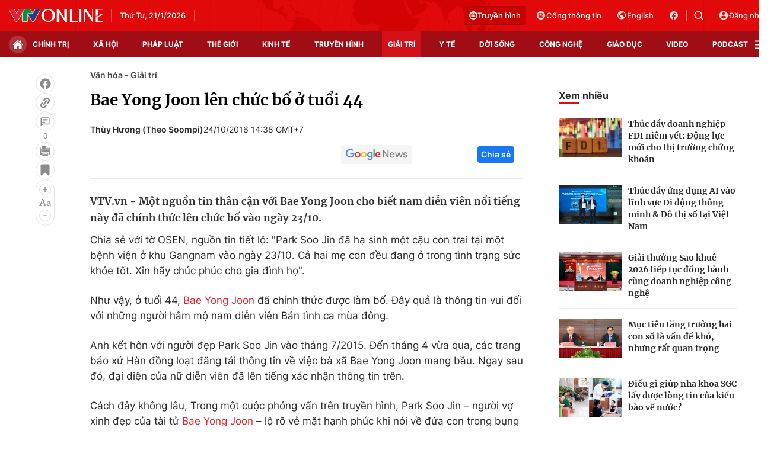

--- FILE ---
content_type: text/html; charset=utf-8
request_url: https://vtv.vn/ajax-detail-bottom-10087.htm
body_size: 5952
content:
<div class="hidden">
    <div class="box-category" data-layout="33" data-cd-key=siteid100:highestviewnews:zoneid10087hour24 >
                    <div class="box-category-top">
                <h2>
                    <span class="box-category-title">
                        Xem nhiều
                    </span>
                </h2>
            </div>
                <div class="box-category-middle">
                            <div class="box-category-item" data-id="100260120060014383"
                 >
                                             <a class="box-category-link-with-avatar img-resize" href="/brooklyn-beckham-tuyen-bo-soc-ve-su-that-moi-quan-he-voi-cha-me-khong-muon-hoa-giai-100260120060014383.htm"
                        title="Brooklyn Beckham tuyên bố sốc về sự thật mối quan hệ với cha mẹ, không muốn hòa giải"   data-newstype="0"  data-type="0">
                                                    <img data-type="avatar"
                                src="https://cdn-images.vtv.vn/zoom/107_67/66349b6076cb4dee98746cf1/2026/01/19/package-media-48465743815050763898710-37485680514026869575655.png"
                                alt="Brooklyn Beckham tuyên bố sốc về sự thật mối quan hệ với cha mẹ, không muốn hòa giải" loading=lazy 
                                class="box-category-avatar">
                        
                                            </a>
                                    <div class="box-category-content" >
            <!-- Ảnh dọc-->
                        <h3 class="box-category-title-text">
                <a data-type="title" data-linktype="newsdetail" data-id="100260120060014383"
                    class="box-category-link-title" data-type="0"
                     data-newstype="0"                     href="/brooklyn-beckham-tuyen-bo-soc-ve-su-that-moi-quan-he-voi-cha-me-khong-muon-hoa-giai-100260120060014383.htm"
                    title="Brooklyn Beckham tuyên bố sốc về sự thật mối quan hệ với cha mẹ, không muốn hòa giải"
                     data-trimline="4" >Brooklyn Beckham tuyên bố sốc về sự thật mối quan hệ với cha mẹ, không muốn hòa giải</a>
                </h3>

                
                
                                <!-- Ảnh dọc-->
                





























        </div>
    </div>

                            <div class="box-category-item" data-id="100260120001846149"
                 >
                                             <a class="box-category-link-with-avatar img-resize" href="/kham-pha-bo-phim-da-soan-ngoi-avatar-3-tai-phong-ve-han-100260120001846149.htm"
                        title="Khám phá bộ phim đã soán ngôi Avatar 3 tại phòng vé Hàn"   data-newstype="0"  data-type="0">
                                                    <img data-type="avatar"
                                src="https://cdn-images.vtv.vn/zoom/107_67/66349b6076cb4dee98746cf1/2026/01/19/tinh-cam-8-31047732871410768658746-92885357559842585224654.jpg"
                                alt="Khám phá bộ phim đã soán ngôi Avatar 3 tại phòng vé Hàn" loading=lazy 
                                class="box-category-avatar">
                        
                                            </a>
                                    <div class="box-category-content" >
            <!-- Ảnh dọc-->
                        <h3 class="box-category-title-text">
                <a data-type="title" data-linktype="newsdetail" data-id="100260120001846149"
                    class="box-category-link-title" data-type="0"
                     data-newstype="0"                     href="/kham-pha-bo-phim-da-soan-ngoi-avatar-3-tai-phong-ve-han-100260120001846149.htm"
                    title="Khám phá bộ phim đã soán ngôi Avatar 3 tại phòng vé Hàn"
                     data-trimline="4" >Khám phá bộ phim đã soán ngôi Avatar 3 tại phòng vé Hàn</a>
                </h3>

                
                
                                <!-- Ảnh dọc-->
                





























        </div>
    </div>

                            <div class="box-category-item" data-id="100260114122709612"
                 >
                                             <a class="box-category-link-with-avatar img-resize" href="/nha-vo-dich-bong-ban-olympic-lan-dau-dong-phim-voi-huynh-hieu-minh-100260114122709612.htm"
                        title="Nhà vô địch bóng bàn Olympic lần đầu đóng phim với Huỳnh Hiểu Minh"   data-newstype="0"  data-type="0">
                                                    <img data-type="avatar"
                                src="https://cdn-images.vtv.vn/zoom/107_67/66349b6076cb4dee98746cf1/2026/01/20/img-1001-14756802199903908032337-46015165968511980174448.jpeg"
                                alt="Nhà vô địch bóng bàn Olympic lần đầu đóng phim với Huỳnh Hiểu Minh" loading=lazy 
                                class="box-category-avatar">
                        
                                            </a>
                                    <div class="box-category-content" >
            <!-- Ảnh dọc-->
                        <h3 class="box-category-title-text">
                <a data-type="title" data-linktype="newsdetail" data-id="100260114122709612"
                    class="box-category-link-title" data-type="0"
                     data-newstype="0"                     href="/nha-vo-dich-bong-ban-olympic-lan-dau-dong-phim-voi-huynh-hieu-minh-100260114122709612.htm"
                    title="Nhà vô địch bóng bàn Olympic lần đầu đóng phim với Huỳnh Hiểu Minh"
                     data-trimline="4" >Nhà vô địch bóng bàn Olympic lần đầu đóng phim với Huỳnh Hiểu Minh</a>
                </h3>

                
                
                                <!-- Ảnh dọc-->
                





























        </div>
    </div>

                            <div class="box-category-item" data-id="100260120062937381"
                 >
                                             <a class="box-category-link-with-avatar img-resize" href="/sao-phim-co-hau-gai-khong-qua-khat-khao-gianh-giai-oscar-100260120062937381.htm"
                        title="Sao phim Cô hầu gái không quá khát khao giành giải Oscar"   data-newstype="0"  data-type="0">
                                                    <img data-type="avatar"
                                src="https://cdn-images.vtv.vn/zoom/107_67/66349b6076cb4dee98746cf1/2026/01/19/package-media-30349969875774097079882-20860276855206560411312.png"
                                alt="Sao phim Cô hầu gái không quá khát khao giành giải Oscar" loading=lazy 
                                class="box-category-avatar">
                        
                                            </a>
                                    <div class="box-category-content" >
            <!-- Ảnh dọc-->
                        <h3 class="box-category-title-text">
                <a data-type="title" data-linktype="newsdetail" data-id="100260120062937381"
                    class="box-category-link-title" data-type="0"
                     data-newstype="0"                     href="/sao-phim-co-hau-gai-khong-qua-khat-khao-gianh-giai-oscar-100260120062937381.htm"
                    title="Sao phim Cô hầu gái không quá khát khao giành giải Oscar"
                     data-trimline="4" >Sao phim Cô hầu gái không quá khát khao giành giải Oscar</a>
                </h3>

                
                
                                <!-- Ảnh dọc-->
                





























        </div>
    </div>

                            <div class="box-category-item" data-id="100260119215934146"
                 >
                                             <a class="box-category-link-with-avatar img-resize" href="/thai-lan-thuc-day-du-lich-bang-chien-luoc-diem-den-dien-anh-100260119215934146.htm"
                        title="Thái Lan thúc đẩy du lịch bằng chiến lược “điểm đến điện ảnh”"   data-newstype="0"  data-type="0">
                                                    <img data-type="avatar"
                                src="https://cdn-images.vtv.vn/zoom/107_67/66349b6076cb4dee98746cf1/2026/01/19/package-media-55883647063827965441543-35705795644970482066739.png"
                                alt="Thái Lan thúc đẩy du lịch bằng chiến lược “điểm đến điện ảnh”" loading=lazy 
                                class="box-category-avatar">
                        
                                            </a>
                                    <div class="box-category-content" >
            <!-- Ảnh dọc-->
                        <h3 class="box-category-title-text">
                <a data-type="title" data-linktype="newsdetail" data-id="100260119215934146"
                    class="box-category-link-title" data-type="0"
                     data-newstype="0"                     href="/thai-lan-thuc-day-du-lich-bang-chien-luoc-diem-den-dien-anh-100260119215934146.htm"
                    title="Thái Lan thúc đẩy du lịch bằng chiến lược “điểm đến điện ảnh”"
                     data-trimline="4" >Thái Lan thúc đẩy du lịch bằng chiến lược “điểm đến điện ảnh”</a>
                </h3>

                
                
                                <!-- Ảnh dọc-->
                





























        </div>
    </div>

                    </div>
    </div>
</div>
    <div class="detail-sm-main">
        <div class="box-category" data-marked-zoneid=vtv_detail_chuyenmuc data-layout="35"  data-cd-key=siteid100:newsinzonesharenews:zone10087 >
        <div class="box-category-top">
            <h2>
            <span class="box-category-title" >
                Tin cùng chuyên mục
            </span>
            </h2>
            <div class="box-action">
                                    <span class="text-days">
                                        Xem theo ngày
                                    </span>

    <div class="list-form">
        <select class="select-item sDay">
            <option  value="0">Ngày</option>
            <option value="1">1</option>
            <option value="2">2</option>
            <option value="3">3</option>
            <option value="4">4</option>
            <option value="5">5</option>
            <option value="6">6</option>
            <option value="7">7</option>
            <option value="8">8</option>
            <option value="9">9</option>
            <option value="10">10</option>
            <option value="11">11</option>
            <option value="12">12</option>
            <option value="13">13</option>
            <option value="14">14</option>
            <option value="15">15</option>
            <option value="16">16</option>
            <option value="17">17</option>
            <option value="18">18</option>
            <option value="19">19</option>
            <option value="20">20</option>
            <option value="21">21</option>
            <option value="22">22</option>
            <option value="23">23</option>
            <option value="24">24</option>
            <option value="25">25</option>
            <option value="26">26</option>
            <option value="27">27</option>
            <option value="28">28</option>
            <option value="29">29</option>
            <option value="30">30</option>
            <option value="31">31</option>
        </select>

        <select class="select-item sMonth">
            <option value="0">Tháng</option>
            <option value="1">Tháng 1</option>
            <option value="2">Tháng 2</option>
            <option value="3">Tháng 3</option>
            <option value="4">Tháng 4</option>
            <option value="5">Tháng 5</option>
            <option value="6">Tháng 6</option>
            <option value="7">Tháng 7</option>
            <option value="8">Tháng 8</option>
            <option value="9">Tháng 9</option>
            <option value="10">Tháng 10</option>
            <option value="11">Tháng 11</option>
            <option value="12">Tháng 12</option>
        </select>

        <select class="select-item sYear">
            <option value="0">Năm</option>
                                        <option value="2026">2026</option>
                            <option value="2025">2025</option>
                            <option value="2024">2024</option>
                            <option value="2023">2023</option>
                            <option value="2022">2022</option>
                            <option value="2021">2021</option>
                            <option value="2020">2020</option>
                            <option value="2019">2019</option>
                    </select>
        <a href="javascript:;" onclick="XemTheoNgay()" class="views" rel="nofollow">XEM</a>
    </div>
</div>
<script>

    $('.sDay').val(21);
    $('.sMonth').val(01);
    $('.sYear').val(2026);
    function XemTheoNgay() {
        var hdZoneUrl = $('#hdZoneUrl').val();
        var hdParentUrl = $('#hdParentUrl').val();

        if (hdParentUrl != undefined && hdParentUrl != '' && hdZoneUrl != 'hdZoneUrl' && hdZoneUrl != undefined) {
            var shortUrl = `/${hdParentUrl}/${hdZoneUrl}`;
        }else if( hdZoneUrl != 'hdZoneUrl' && hdZoneUrl != undefined) {
            var shortUrl = `/${hdZoneUrl}`;
        }


        var day = (($('.sDay').val()<10)?'0':'') + $('.sDay').val() + '';
        var month =(($('.sMonth').val()<10)?'0':'') + $('.sMonth').val() + '';
        var year = $('.sYear').val() + '';


        if (day == '0' || month == '0' || year == '0') {
            alert('Bạn vui lòng chọn đủ ngày tháng năm.');
            return;
        }

        try {
            var re = /^(0[1-9]|[12][0-9]|3[01])-(0[1-9]|1[0-2])-\d{4}$/;

            var dateInput = day + '-' + month + '-' + year;

            var minYear = 1902;
            var maxYear = (new Date()).getFullYear();

            if (regs = dateInput.match(re)) {
                if (regs[1] < 1 || regs[1] > 31) {
                    alert("Giá trị ngày không đúng: " + regs[1]);
                    return;
                } else if (regs[2] < 1 || regs[2] > 12) {
                    alert("Giá trị tháng không đúng: " + regs[2]);
                    return;
                } else if (regs[3] < minYear || regs[3] > maxYear) {
                    alert("Giá trị năm không đúng: " + regs[3] + " - phải nằm trong khoảng " + minYear + " và " + maxYear);
                    return;
                }

                /* check leap year*/

                switch (month) {
                    case "4":
                    case "04":
                    case "6":
                    case "06":
                    case "9":
                    case "09":
                    case "11":
                        if (day > 30) {
                            alert('Không tồn tại ngày: "' + day + '/' + month + '/' + year + '". Hãy thử lại');
                            return;
                        }
                        break;
                    case "2":
                    case "02":
                        var isLeapYear = parseFloat(year) % 4 == 0;

                        if (day > (isLeapYear ? 29 : 28)) {
                            alert('Không tồn tại ngày: "' + day + '/' + month + '/' + year + '". Hãy thử lại');
                            return;
                        }
                        break;
                }
            } else {
                alert('Không tồn tại ngày: "' + day + '/' + month + '/' + year + '". Hãy thử lại');
                return;
            }

            /* date time OK*/
            var url = `${shortUrl}/xem-theo-ngay/${dateInput}.htm`;

            //alert(url);
            window.location = url;
        } catch (e) {
            console.log('exception:' + e);
            alert('Không tồn tại ngày: "' + day + '/' + month + '/' + year + '". Hãy thử lại');
        }
    }
</script>

        </div>

        <div class="box-category-middle">
                            <div class="box-category-item" data-id="100260121073550019"
                 >
                                             <a class="box-category-link-with-avatar img-resize" href="/nghe-si-hoi-tu-tai-showcase-mui-pho-truoc-them-khoi-chieu-100260121073550019.htm"
                        title="Nghệ sĩ hội tụ tại showcase Mùi Phở trước thềm khởi chiếu"   data-newstype="0"  data-type="0">
                                                    <img data-type="avatar"
                                src="https://cdn-images.vtv.vn/zoom/227_142/66349b6076cb4dee98746cf1/2026/01/21/package-media-07507622968898112502840-32048127446281611962489.png"
                                alt="Nghệ sĩ hội tụ tại showcase Mùi Phở trước thềm khởi chiếu" loading=lazy 
                                class="box-category-avatar">
                        
                                            </a>
                                    <div class="box-category-content" >
            <!-- Ảnh dọc-->
                        <h3 class="box-category-title-text">
                <a data-type="title" data-linktype="newsdetail" data-id="100260121073550019"
                    class="box-category-link-title" data-type="0"
                     data-newstype="0"                     href="/nghe-si-hoi-tu-tai-showcase-mui-pho-truoc-them-khoi-chieu-100260121073550019.htm"
                    title="Nghệ sĩ hội tụ tại showcase Mùi Phở trước thềm khởi chiếu"
                     data-trimline="3" >Nghệ sĩ hội tụ tại showcase Mùi Phở trước thềm khởi chiếu</a>
                </h3>

                
                
                                <!-- Ảnh dọc-->
                





























        </div>
    </div>

                            <div class="box-category-item" data-id="10026012021272755"
                 >
                                             <a class="box-category-link-with-avatar img-resize" href="/giai-canh-dieu-vang-cho-phim-ngan-va-hanh-trinh-theo-duoi-dam-me-cua-dao-dien-tre-10026012021272755.htm"
                        title="Giải Cánh diều vàng cho phim ngắn và hành trình theo đuổi đam mê của đạo diễn trẻ"   data-newstype="1"  data-type="29">
                                                    <img data-type="avatar"
                                src="https://cdn-images.vtv.vn/zoom/227_142/66349b6076cb4dee98746cf1/2026/01/20/package-media-55651225127767148833011-51905900152340324537321.png"
                                alt="Giải Cánh diều vàng cho phim ngắn và hành trình theo đuổi đam mê của đạo diễn trẻ" loading=lazy 
                                class="box-category-avatar">
                        
                                            </a>
                                    <div class="box-category-content" >
            <!-- Ảnh dọc-->
                        <h3 class="box-category-title-text">
                <a data-type="title" data-linktype="newsdetail" data-id="10026012021272755"
                    class="box-category-link-title" data-type="29"
                     data-newstype="1"                     href="/giai-canh-dieu-vang-cho-phim-ngan-va-hanh-trinh-theo-duoi-dam-me-cua-dao-dien-tre-10026012021272755.htm"
                    title="Giải Cánh diều vàng cho phim ngắn và hành trình theo đuổi đam mê của đạo diễn trẻ"
                     data-trimline="3" >Giải Cánh diều vàng cho phim ngắn và hành trình theo đuổi đam mê của đạo diễn trẻ</a>
                </h3>

                
                
                                <!-- Ảnh dọc-->
                





























        </div>
    </div>

                            <div class="box-category-item" data-id="100260120060014383"
                 >
                                             <a class="box-category-link-with-avatar img-resize" href="/brooklyn-beckham-tuyen-bo-soc-ve-su-that-moi-quan-he-voi-cha-me-khong-muon-hoa-giai-100260120060014383.htm"
                        title="Brooklyn Beckham tuyên bố sốc về sự thật mối quan hệ với cha mẹ, không muốn hòa giải"   data-newstype="0"  data-type="0">
                                                    <img data-type="avatar"
                                src="https://cdn-images.vtv.vn/zoom/227_142/66349b6076cb4dee98746cf1/2026/01/19/package-media-48465743815050763898710-37485680514026869575655.png"
                                alt="Brooklyn Beckham tuyên bố sốc về sự thật mối quan hệ với cha mẹ, không muốn hòa giải" loading=lazy 
                                class="box-category-avatar">
                        
                                            </a>
                                    <div class="box-category-content" >
            <!-- Ảnh dọc-->
                        <h3 class="box-category-title-text">
                <a data-type="title" data-linktype="newsdetail" data-id="100260120060014383"
                    class="box-category-link-title" data-type="0"
                     data-newstype="0"                     href="/brooklyn-beckham-tuyen-bo-soc-ve-su-that-moi-quan-he-voi-cha-me-khong-muon-hoa-giai-100260120060014383.htm"
                    title="Brooklyn Beckham tuyên bố sốc về sự thật mối quan hệ với cha mẹ, không muốn hòa giải"
                     data-trimline="3" >Brooklyn Beckham tuyên bố sốc về sự thật mối quan hệ với cha mẹ, không muốn hòa giải</a>
                </h3>

                
                
                                <!-- Ảnh dọc-->
                





























        </div>
    </div>

                            <div class="box-category-item" data-id="101260121015428489"
                 >
                                             <a class="box-category-link-with-avatar img-resize" href="https://thethao.vtv.vn/hlv-kim-sang-sik-nhan-trach-nhiem-cho-tran-thua-cua-u23-viet-nam-danh-loi-khen-ngoi-u23-trung-quoc-101260121015428489.htm"
                        title="HLV Kim Sang-sik nhận trách nhiệm cho trận thua của U23 Việt Nam, dành lời khen ngợi U23 Trung Quốc"   data-newstype="0"  data-type="0">
                                                    <img data-type="avatar"
                                src="https://cdn-images.vtv.vn/zoom/227_142/66349b6076cb4dee98746cf1/2026/01/20/package-media-73702595618076399565511-46784220159053807884485.png"
                                alt="HLV Kim Sang-sik nhận trách nhiệm cho trận thua của U23 Việt Nam, dành lời khen ngợi U23 Trung Quốc" loading=lazy 
                                class="box-category-avatar">
                        
                                            </a>
                                    <div class="box-category-content" >
            <!-- Ảnh dọc-->
                        <h3 class="box-category-title-text">
                <a data-type="title" data-linktype="newsdetail" data-id="101260121015428489"
                    class="box-category-link-title" data-type="0"
                     data-newstype="0"                     href="https://thethao.vtv.vn/hlv-kim-sang-sik-nhan-trach-nhiem-cho-tran-thua-cua-u23-viet-nam-danh-loi-khen-ngoi-u23-trung-quoc-101260121015428489.htm"
                    title="HLV Kim Sang-sik nhận trách nhiệm cho trận thua của U23 Việt Nam, dành lời khen ngợi U23 Trung Quốc"
                     data-trimline="3" >HLV Kim Sang-sik nhận trách nhiệm cho trận thua của U23 Việt Nam, dành lời khen ngợi U23 Trung Quốc</a>
                </h3>

                
                
                                <!-- Ảnh dọc-->
                





























        </div>
    </div>

                            <div class="box-category-item" data-id="101260121014811797"
                 >
                                             <a class="box-category-link-with-avatar img-resize" href="https://thethao.vtv.vn/trung-ve-ly-duc-len-tieng-sau-tam-the-do-truc-tiep-o-tran-ban-ket-u23-chau-a-101260121014811797.htm"
                        title="Trung vệ Lý Đức lên tiếng sau tấm thẻ đỏ trực tiếp ở trận bán kết U23 châu Á"   data-newstype="0"  data-type="0">
                                                    <img data-type="avatar"
                                src="https://cdn-images.vtv.vn/zoom/227_142/66349b6076cb4dee98746cf1/2026/01/20/package-media-21309480078370729436657-72271223419603902205667.png"
                                alt="Trung vệ Lý Đức lên tiếng sau tấm thẻ đỏ trực tiếp ở trận bán kết U23 châu Á" loading=lazy 
                                class="box-category-avatar">
                        
                                            </a>
                                    <div class="box-category-content" >
            <!-- Ảnh dọc-->
                        <h3 class="box-category-title-text">
                <a data-type="title" data-linktype="newsdetail" data-id="101260121014811797"
                    class="box-category-link-title" data-type="0"
                     data-newstype="0"                     href="https://thethao.vtv.vn/trung-ve-ly-duc-len-tieng-sau-tam-the-do-truc-tiep-o-tran-ban-ket-u23-chau-a-101260121014811797.htm"
                    title="Trung vệ Lý Đức lên tiếng sau tấm thẻ đỏ trực tiếp ở trận bán kết U23 châu Á"
                     data-trimline="3" >Trung vệ Lý Đức lên tiếng sau tấm thẻ đỏ trực tiếp ở trận bán kết U23 châu Á</a>
                </h3>

                
                
                                <!-- Ảnh dọc-->
                





























        </div>
    </div>

                            <div class="box-category-item" data-id="101260121012306218"
                 >
                                             <a class="box-category-link-with-avatar img-resize" href="https://thethao.vtv.vn/nguoi-ham-mo-tiec-nuoi-nhung-van-danh-su-tin-yeu-cho-u23-viet-nam-101260121012306218.htm"
                        title="Người hâm mộ tiếc nuối nhưng vẫn dành sự tin yêu cho U23 Việt Nam"   data-newstype="0"  data-type="29">
                                                    <img data-type="avatar"
                                src="https://cdn-images.vtv.vn/zoom/227_142/66349b6076cb4dee98746cf1/2026/01/20/package-media-12927157800827167215182.png"
                                alt="Người hâm mộ tiếc nuối nhưng vẫn dành sự tin yêu cho U23 Việt Nam" loading=lazy 
                                class="box-category-avatar">
                        
                                            </a>
                                    <div class="box-category-content" >
            <!-- Ảnh dọc-->
                        <h3 class="box-category-title-text">
                <a data-type="title" data-linktype="newsdetail" data-id="101260121012306218"
                    class="box-category-link-title" data-type="29"
                     data-newstype="0"                     href="https://thethao.vtv.vn/nguoi-ham-mo-tiec-nuoi-nhung-van-danh-su-tin-yeu-cho-u23-viet-nam-101260121012306218.htm"
                    title="Người hâm mộ tiếc nuối nhưng vẫn dành sự tin yêu cho U23 Việt Nam"
                     data-trimline="3" >Người hâm mộ tiếc nuối nhưng vẫn dành sự tin yêu cho U23 Việt Nam</a>
                </h3>

                
                
                                <!-- Ảnh dọc-->
                





























        </div>
    </div>

                            <div class="box-category-item" data-id="101260121011603327"
                 >
                                             <a class="box-category-link-with-avatar img-resize" href="https://thethao.vtv.vn/khoanh-khac-cui-dau-cua-dinh-bac-sau-that-bai-khien-nguoi-ham-mo-lang-im-101260121011603327.htm"
                        title="Khoảnh khắc cúi đầu của Đình Bắc sau thất bại khiến người hâm mộ lặng im"   data-newstype="0"  data-type="0">
                                                    <img data-type="avatar"
                                src="https://cdn-images.vtv.vn/zoom/227_142/66349b6076cb4dee98746cf1/2026/01/20/screenshot-2026-01-21-at-01-14-32-64556420070762816653114-01587292650371182161433.png"
                                alt="Khoảnh khắc cúi đầu của Đình Bắc sau thất bại khiến người hâm mộ lặng im" loading=lazy 
                                class="box-category-avatar">
                        
                                            </a>
                                    <div class="box-category-content" >
            <!-- Ảnh dọc-->
                        <h3 class="box-category-title-text">
                <a data-type="title" data-linktype="newsdetail" data-id="101260121011603327"
                    class="box-category-link-title" data-type="0"
                     data-newstype="0"                     href="https://thethao.vtv.vn/khoanh-khac-cui-dau-cua-dinh-bac-sau-that-bai-khien-nguoi-ham-mo-lang-im-101260121011603327.htm"
                    title="Khoảnh khắc cúi đầu của Đình Bắc sau thất bại khiến người hâm mộ lặng im"
                     data-trimline="3" >Khoảnh khắc cúi đầu của Đình Bắc sau thất bại khiến người hâm mộ lặng im</a>
                </h3>

                
                
                                <!-- Ảnh dọc-->
                





























        </div>
    </div>

                                        <zone id="mfw3go2k"></zone>
    <script>
        if (pageSettings.allowAds) arfAsync.push("mfw3go2k");
    </script>

                    </div>
    </div>

        <!-- xem thêm per -->
        <div id='vtv_detail_readmore_web'></div>
    </div>
<script>
    if (!isNotAllow3rd) {
        loadJsAsync("https://js.aiservice.vn/rec/vtv_detail_readmore_web.js", function () {});
    }
    (runinit = window.runinit || []).push(function () {

        // if ($('.box-category[data-layout="33"]').length > 0) {
        //     jQuery('.box-category[data-layout="33"]').detach().insertBefore('.insert-most-view-detail');
        // }
        $('.box-category-link-title[data-trimline="3"]').trimLine(3);
        $('.box-category-link-title[data-trimline="4"]').trimLine(4);

        var item = $('.box-category[data-layout="35"] .box-category-item');
        var newsId = $('#hdNewsId').val();
        $.each(item, function (index, obj) {
            if (newsId != "undefined" && newsId != "") {
                if ($(this).attr("data-id") == newsId) {
                    $(this).remove();
                }
            }
        }).promise().done(function (){
            if ($('.box-category[data-layout="35"] .box-category-item').length > 6){
                $('.box-category[data-layout="35"] .box-category-item').last().remove();
            }
        });

        //chỉnh lại thum ảnh bài bigstory
        if($('.detail__sm-bottom-tt').length){
            $.each( $('.detail__sm-bottom-tt [data-layout="35"] img'), function (index, obj) {
                var src =  $(this).attr("src");
                src = src.replaceAll('/zoom/227_142/','/zoom/314_196/')
                $(this).attr("src",src);
            });
        }
    });
</script>

<!--u: 21/01/2026 08:55:10 -->